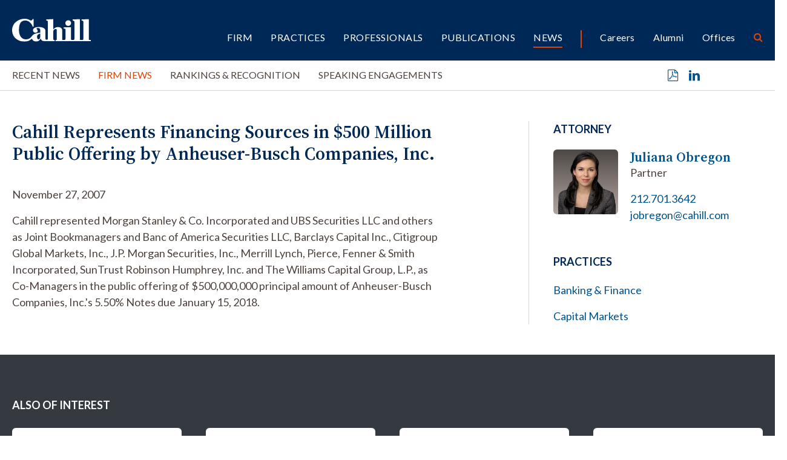

--- FILE ---
content_type: text/html; charset=UTF-8
request_url: https://www.cahill.com/news/firm-news/100280
body_size: 6007
content:
<!DOCTYPE HTML>
<html lang="en">
<head><meta charset="UTF-8">
<meta http-equiv="X-UA-Compatible" content="IE=Edge" />
<meta name="viewport" content="width=device-width, initial-scale=1">
<title>Cahill Represents Financing Sources in $500 Million Public Offering by Anheuser-Busch Companies, Inc. | Cahill Gordon & Reindel LLP</title>
<meta name="description" content="Cahill represented Morgan Stanley &amp;amp; Co. Incorporated and UBS Securities LLC and others as Joint Bookmanagers and Banc of America Securities LLC," />
<link rel="canonical" href="https://www.cahill.com/news/firm-news/100280" />
<link rel="shortcut icon" href="/favicon.ico">
<link rel="apple-touch-icon" sizes="180x180" href="https://static.cahill.com/images/favicons/apple-touch-icon.png">
<link rel="icon" type="image/png" sizes="32x32" href="https://static.cahill.com/images/favicons/favicon-32x32.png">
<link rel="icon" type="image/png" sizes="16x16" href="https://static.cahill.com/images/favicons/favicon-16x16.png">
<link rel="manifest" href="https://static.cahill.com/images/favicons/site.webmanifest">
<link rel="mask-icon" href="https://static.cahill.com/images/favicons/safari-pinned-tab.svg" color="#002857">
<meta name="msapplication-TileColor" content="#ffffff">
<meta name="msapplication-config" content="https://static.cahill.com/images/favicons/browserconfig.xml">
<meta name="theme-color" content="#ffffff">
<link rel="preconnect" href="https://fonts.googleapis.com">
<link rel="preconnect" href="https://fonts.gstatic.com" crossorigin>
<link href="https://fonts.googleapis.com/css2?family=Lato:ital,wght@0,100;0,300;0,400;0,700;0,900;1,100;1,300;1,400;1,700;1,900&family=Source+Serif+4:ital,opsz,wght@0,8..60,200..900;1,8..60,200..900&display=swap" rel="stylesheet">
<link href="/assets/css/style.css?version=1762374430" rel="stylesheet" />
<meta property="og:url" content="https://www.cahill.com/news/firm-news/100280" />
<meta property="og:title" content="Cahill Represents Financing Sources in $500 Million Public Offering by Anheuser-Busch Companies, Inc. | Cahill Gordon & Reindel LLP" />
<meta property="og:description" content="Cahill represented Morgan Stanley &amp;amp; Co. Incorporated and UBS Securities LLC and others as Joint Bookmanagers and Banc of America Securities LLC, Barclays Capital Inc., Citigroup Global Markets, Inc., J.P. Morgan Securities, Inc., Merrill Lynch,">
<meta property="og:image" content="https://www.cahill.com/images/layout/og-logo.jpg" />
<!-- Google tag (gtag.js) -->
<script async src="https://www.googletagmanager.com/gtag/js?id=G-SWYBXSB0EC" nonce="+EcO6qM+YNKR1WQ5JyuWRDmrU9SlXrS9fHXR1a3YuEY="></script>
<script nonce="+EcO6qM+YNKR1WQ5JyuWRDmrU9SlXrS9fHXR1a3YuEY=">
window.dataLayer = window.dataLayer || [];
function gtag(){dataLayer.push(arguments);}
gtag('js', new Date());
gtag('config', 'G-SWYBXSB0EC');
</script>
<script type="application/ld+json" nonce="+EcO6qM+YNKR1WQ5JyuWRDmrU9SlXrS9fHXR1a3YuEY=">
{
"@context": "http://schema.org",
"@type": "BreadcrumbList",
"itemListElement": [{
"@type": "ListItem",
"position": 1,
"item": {
"@id": "https://www.cahill.com/news",
"name": "News"
}
},{
"@type": "ListItem",
"position": 2,
"item": {
"@id": "https://www.cahill.com/news/firm-news",
"name": "Firm News"
}
},{
"@type": "ListItem",
"position": 3,
"item": {
"@id": "https://www.cahill.com/news/firm-news/100280",
"name": "Cahill Represents Financing Sources in $500 Million Public Offering by Anheuser-Busch Companies, Inc."
}
}]
}
</script>
<script type="application/ld+json" nonce="+EcO6qM+YNKR1WQ5JyuWRDmrU9SlXrS9fHXR1a3YuEY=">
{
"@context": "http://schema.org",
"@type": [
"Organization",
"LocalBusiness",
"LegalService"
],
"priceRange": "$$$",
"url": "https://www.cahill.com",
"logo": "https://www.cahill.com/images/layout/logo-print.png",
"name": "Cahill",
"sameAs": [
"http://www.linkedin.com/company/cahill-gordon-&-reindel?trk=top_nav_home"
]}
</script>
<link rel="stylesheet" href="/assets/css/video-js-min.css">
</head>
<body>
<header class="fixed-top d-print-none">
<div id="search-container" class="search-container">
<div class="container-xxl">
<div class="row">
<div class="col-8 mx-auto">
<form class="search-form-top" method="get" action="/search-results">
<div class="d-flex justify-content-center">
<div class="form-floating w-50 me-4">
<input id="srchQuery" type="text" name="query" id="query" placeholder="SEARCH" class="form-control" />
<label for="query">SEARCH</label>
</div>
<button type="submit" class="btn btn-secondary me-4">GO</button>
<button type="button" class="btn btn-primary closeit">CLOSE</button>
</div>
</form>
</div>
<div class="col-1 text-end">
<button class="link-btn close-search closeit"><span class="icon-close"></span></button>
</div>
</div>
</div>
</div>
<div class="container-xxl">
<div class="row">
<div class="col-lg-2 col-5">
<a href="/" class="navbar-brand"><img src="/images/layout/logo.svg" alt="Cahill Logo"></a>
</div>
<div class="col-lg-10 col-7">
<div class="navbar navbar-expand-lg main-nav-container">
<button class="navbar-toggler x collapsed" type="button" data-bs-toggle="offcanvas" data-bs-target="#mblnav" aria-controls="mobile-nav" aria-expanded="false" aria-label="Toggle navigation">
<span class="bar"></span>
<span class="bar"></span>
<span class="bar"></span>
</button>
<div class="collapse navbar-collapse justify-content-end" id="main-nav">
<ul class="nav first-level justify-content-end">
<li class="dropdown"><a href="/firm" class="nav-one" role="button" id="firm" data-toggle="dropdown" aria-haspopup="true" aria-expanded="false">Firm</a>
<ul class="dropdown-menu" aria-labelledby="firm">
<li><a href="/firm/index" class="nav-two">Overview</a></li>
<li><a href="/firm/awards-recognition" class="nav-two">Awards</a></li>
<li><a href="/firm/history" class="nav-two">History</a></li>
<li><a href="/firm/community" class="nav-two">Community</a></li>
<li><a href="/firm/pro-bono" class="nav-two">Pro Bono</a></li>
<li><a href="/firm/sustainability" class="nav-two">Sustainability</a></li>
<li><a href="/firm/offices" class="nav-two">Offices</a></li>
<li><a href="/firm/32-old-slip" class="nav-two">32 Old Slip</a></li>
</ul>
</li>
<li><a href="/practices" class="nav-one">Practices</a></li>
<li><a href="/professionals" class="nav-one">Professionals</a></li>
<li class="dropdown"><a href="/publications" class="nav-one" role="button" id="publications" data-toggle="dropdown" aria-haspopup="true" aria-expanded="false">Publications</a>
<ul class="dropdown-menu" aria-labelledby="publications">
<li><a href="/publications/index" class="nav-two">Recent Publications</a></li>
<li><a href="/publications/client-alerts" class="nav-two">Client Alerts</a></li>
<li><a href="/publications/crypto-under-the-hood" class="nav-two">Crypto Under the Hood</a></li>
<li><a href="/publications/published-articles" class="nav-two">Published Articles</a></li>
<li><a href="/publications/subscribe" class="nav-two"></a></li>
</ul>
</li>
<li class="dropdown"><a href="/news" class="nav-one active" role="button" id="news" data-toggle="dropdown" aria-haspopup="true" aria-expanded="false">News</a>
<ul class="dropdown-menu" aria-labelledby="news">
<li><a href="/news/index" class="nav-two">Recent News</a></li>
<li><a href="/news/firm-news" class="nav-two">Firm News</a></li>
<li><a href="/news/rankings" class="nav-two">Rankings & Recognition</a></li>
<li><a href="/news/events" class="nav-two">Speaking Engagements</a></li>
</ul>
</li>
<li class="nav-sep"><a href="/careers" class="nav-one tertiary">Careers</a></li>
<li><a href="/alumni" class="nav-one tertiary">Alumni</a></li>
<li><a href="/offices" class="nav-one tertiary">Offices</a></li>
<li><button class="nav-btn open-search"><span class="icon-search"></span></button></li>
</ul>
</div>
</div>
</div>
</div>
</div>
<div id="mblnav" class="offcanvas offcanvas-end d-lg-none d-print-none" tabindex="-1" aria-labelledby="mainNavLabel">
<ul class="mobile-nav">
<li><a href="" class="mbl-one" data-bs-toggle="collapse" data-bs-target="#mblFirm">Firm</a>
<div id="mblFirm" class="collapse" data-bs-parent="#mblnav">
<ul class="second-mbl">
<li><a href="/firm/index" class="mbl-two">Overview</a>
</li>
<li><a href="/firm/awards-recognition" class="mbl-two">Awards</a>
</li>
<li><a href="/firm/history" class="mbl-two">History</a>
</li>
<li><a href="/firm/community" class="mbl-two">Community</a>
<ul class="mbl-subs">
<li><a href="/firm/community/index">Overview</a>
</li>
<li><a href="/firm/community/diversity-committee">Diversity, Equity & Inclusion Committee</a>
</li>
<li><a href="/firm/community/womens-initiative">Women’s Initiatives Committee</a>
</li>
<li><a href="/firm/community/diversity-initiatives">Diversity, Equity & Inclusion Initiatives</a>
<ul class="mbl-subs fourth">
<li><a href="/firm/community/diversity-initiatives/affinity-groups">Affinity Groups</a></li>
</ul>
</li>
<li><a href="/firm/community/legal-recruiting-community-outreach">Community Outreach</a>
</li>
<li><a href="/firm/community/our-position-on-racism">Our Position on Racism</a>
</li>
<li><a href="/firm/community/attacks-on-the-asian-community">Attacks on the Asian Community</a>
</li>
<li><a href="/firm/community/denouncing-anti-semitism">Denouncing Anti-Semitism</a>
</li>
</ul>
</li>
<li><a href="/firm/pro-bono" class="mbl-two">Pro Bono</a>
</li>
<li><a href="/firm/sustainability" class="mbl-two">Sustainability</a>
</li>
<li><a href="/firm/offices" class="mbl-two">Offices</a>
</li>
<li><a href="/firm/32-old-slip" class="mbl-two">32 Old Slip</a>
</li>
</ul>
</div>
</li>
<li><a href="/practices" class="mbl-one">Practices</a></li>
<li><a href="/professionals" class="mbl-one">Professionals</a></li>
<li><a href="" class="mbl-one" data-bs-toggle="collapse" data-bs-target="#mblPublications">Publications</a>
<div id="mblPublications" class="collapse" data-bs-parent="#mblnav">
<ul class="second-mbl">
<li><a href="/publications/index" class="mbl-two">Recent Publications</a>
</li>
<li><a href="/publications/client-alerts" class="mbl-two">Client Alerts</a>
</li>
<li><a href="/publications/crypto-under-the-hood" class="mbl-two">Crypto Under the Hood</a>
</li>
<li><a href="/publications/published-articles" class="mbl-two">Published Articles</a>
</li>
<li><a href="/publications/subscribe" class="mbl-two"></a>
</li>
</ul>
</div>
</li>
<li><a href="" class="mbl-one active" data-bs-toggle="collapse" data-bs-target="#mblNews">News</a>
<div id="mblNews" class="collapse show" data-bs-parent="#mblnav">
<ul class="second-mbl">
<li><a href="/news/index" class="mbl-two">Recent News</a>
</li>
<li><a href="/news/firm-news" class="mbl-two active">Firm News</a>
</li>
<li><a href="/news/rankings" class="mbl-two">Rankings & Recognition</a>
</li>
<li><a href="/news/events" class="mbl-two">Speaking Engagements</a>
</li>
</ul>
</div>
</li>
<li class="nav-sep-mbl"><a href="" class="mbl-one tertiary" data-bs-toggle="collapse" data-bs-target="#mblcareers">Careers</a>
<div id="mblcareers" class="collapse" data-bs-parent="#mblnav">
<ul class="second-mbl">
<li><a href="/careers/index" class="mbl-two">Overview</a>
</li>
<li><a href="/careers/our-culture" class="mbl-two">Culture</a>
<ul class="mbl-subs">
<li><a href="/careers/our-culture/community">Community & Belonging</a>
</li>
<li><a href="/careers/our-culture/pro-bono">Pro Bono</a>
</li>
<li><a href="/careers/our-culture/sustainability">Sustainability</a>
</li>
<li><a href="/careers/our-culture/firm-history">Firm History</a>
</li>
</ul>
</li>
<li><a href="/careers/associate-life" class="mbl-two">Associates</a>
<ul class="mbl-subs">
<li><a href="/careers/associate-life/training-development">Training</a>
</li>
<li><a href="/careers/associate-life/compensation-benefits">Compensation & Benefits</a>
</li>
<li><a href="/careers/associate-life/associate-liason-committee">Associate Liaison Committee</a>
</li>
<li><a href="/careers/associate-life/clerks-government-service">Clerks/ Government Service</a>
</li>
<li><a href="/careers/associate-life/faq">FAQ</a>
</li>
</ul>
</li>
<li><a href="/careers/summer-program" class="mbl-two">Summer Program</a>
<ul class="mbl-subs">
<li><a href="/careers/summer-program/summer-associate-events">Your Summer Experience</a>
</li>
<li><a href="/careers/summer-program/faq">FAQ</a>
</li>
</ul>
</li>
<li><a href="/careers/experienced-attorneys" class="mbl-two">Experienced Attorneys</a>
<ul class="mbl-subs">
<li><a href="/careers/experienced-attorneys/how-to-apply">How to Apply</a>
</li>
<li><a href="/careers/experienced-attorneys/current-openings">Current Openings</a>
</li>
</ul>
</li>
<li><a href="/careers/training-and-development" class="mbl-two">Training and Development</a>
</li>
<li><a href="/careers/how-to-apply" class="mbl-two">Apply</a>
<ul class="mbl-subs">
<li><a href="/careers/how-to-apply/current-openings">Current Openings</a>
<ul class="mbl-subs fourth">
<li><a href="/careers/how-to-apply/current-openings/new-york">New York</a></li>
<li><a href="/careers/how-to-apply/current-openings/london">London</a></li>
<li><a href="/careers/how-to-apply/current-openings/washington-dc">Washington, D.C.</a></li>
</ul>
</li>
</ul>
</li>
</ul>
</div>
</li>
<li><a href="/alumni" class="mbl-one tertiary">Alumni</a></li>
<li><a href="/offices" class="mbl-one tertiary">Offices</a></li>
<li class="mt-5">
<form class="mbl-search" method="get" action="/search-results">
<div class="d-flex">
<input id="mblQuery" type="text" name="query" id="query" placeholder="SEARCH" class="form-control me-3" />
<button type="submit" class="btn btn-secondary">GO</button>
</div>
</form>
</li>
</ul>
</div>
</header>
<div class="inner-nav-container d-none d-lg-block d-print-none">
<div class="container-xxl">
<div class="row">
<div class="col-lg-10">
<ul class="nav inner-nav">
<li><a href="/news/index" class="inner-one">Recent News</a></li>
<li><a href="/news/firm-news" class="inner-one active">Firm News</a></li>
<li><a href="/news/rankings" class="inner-one">Rankings & Recognition</a></li>
<li><a href="/news/events" class="inner-one">Speaking Engagements</a></li>
</ul>
</div>
<div class="col-lg-2 text-end">
<ul class="page-tools">
<li><a href="/news/firm-news/100280/_pdfx/100280.pdf" target="_blank" rel="nofollow" title="Print a PDF of this Page"><span class="icon-pdf"></span></a></li>
<li><a href="https://www.linkedin.com/shareArticle?mini=true&url=http://www.cahill.com/news/firm-news/100280&title=Cahill Represents Financing Sources in $500 Million Public Offering by Anheuser-Busch Companies, Inc.&summary=Cahill represented Morgan Stanley &amp; Co. Incorporated and UBS Securities LLC and others as Joint Bookmanagers and Banc of America Securities LLC, Barclays Capital Inc., Citigroup Global Markets, Inc., J.P. Morgan Securities, Inc., Merrill Lynch, Pierce, Fenner &amp; Smith Incorporated, SunTrust Robinson Humphrey, Inc. and The Williams Capital Group, L.P., as Co-Managers in the public offering of $500,000,000 principal amount of Anheuser-Busch Companies, Inc.&#39;s 5.50% Notes due January 15, 2018.
" target="_blank" rel="nofollow" title="Share on Linkedin"><span class="icon-linkedin"></span></a></li>
</ul>
</div>
</div>
</div>
</div>
<div class="container-xxl d-none d-print-block">
<div class="logo-print"><img src="/images/layout/logo-print.svg" class="logo" /></div>
</div><main class="mt-lg-7 pt-lg-0 pt-4">
<div class="container-xxl">
<div class="row">
<div class="col-lg-7 pb-5 p-full">
<div class="content">
<h1 class="news">Cahill Represents Financing Sources in $500 Million Public Offering by Anheuser-Busch Companies, Inc.</h1>
<p>November 27, 2007</p>
Cahill represented Morgan Stanley &amp; Co. Incorporated and UBS Securities LLC and others as Joint Bookmanagers and Banc of America Securities LLC, Barclays Capital Inc., Citigroup Global Markets, Inc., J.P. Morgan Securities, Inc., Merrill Lynch, Pierce, Fenner &amp; Smith Incorporated, SunTrust Robinson Humphrey, Inc. and The Williams Capital Group, L.P., as Co-Managers in the public offering of $500,000,000 principal amount of Anheuser-Busch Companies, Inc.&#39;s 5.50% Notes due January 15, 2018.
</div>
</div>
<div class="offset-xl-1 col-lg-4 p-full">
<div class="border-lg-start ps-lg-6">
<div class="related">
<p class="section-title">Attorney</p>
<div class="bio-row">
<a href="/professionals/juliana-obregon" class="bio-img d-print-none"><img src="/images/people/juliana-obregon-thumb.webp" class="img-fluid" alt="Photo of " /></a>
<div class="bio-info prt-pds-0">
<a href="/professionals/juliana-obregon" class="bio-name">Juliana Obregon</a>
<p>Partner</p>
<p><a href="tel:212.701.3642" class="d-block">212.701.3642</a>
<a href="mailto:jobregon@cahill.com" class="d-block">jobregon@cahill.com</a></p>
</div>
</div>
</div>
<div class="related">
<p class="section-title">Practices</p>
<ul>
<li><a href="/practices/transactional-banking-finance">Banking & Finance</a></li>
<li><a href="/practices/transactional-capital-markets">Capital Markets</a></li>
</ul>
</div>
</div>
</div><!-- /4 col -->
</div>
</div>
</main>
<section class="bg-dark py-lg-8 py-4 d-print-none">
<div class="container-xxl">
<p class="section-title mb-4">Also of Interest</p>
<div class="row row-cols-lg-4 row-cols-md-2 row-cols-1">
<div class="col mb-4">
<div class="news-card">
<p class="type-date"><a href="/news/firm-news" class="news-type">Firm News</a> 10.23.25</p>
<a href="/news/firm-news/2025-10-23-cahill-represents-initial-purchasers-in-wulf-compute-32-billion-data-center-financing" class="title">Cahill Represents Initial Purchasers in WULF Compute’s $3.2 Billion Data Center Financing</a>
</div>
</div><!-- /col -->
<div class="col mb-4">
<div class="news-card">
<p class="type-date"><a href="/news/firm-news" class="news-type">Firm News</a> 10.21.25</p>
<a href="/news/firm-news/2025-10-21-cahill-represents-lead-arrangers-in-amendment-for-cushman-wakefield" class="title">Cahill Represents Lead Arrangers in Amendment for Cushman & Wakefield</a>
</div>
</div><!-- /col -->
<div class="col mb-4">
<div class="news-card">
<p class="type-date"><a href="/news/firm-news" class="news-type">Firm News</a> 10.17.25</p>
<a href="/news/firm-news/2025-10-17-cahill-represents-lead-arrangers-in-adient-1-billion-credit-facility" class="title">Cahill Represents Lead Arrangers in Adient’s $1 Billion Credit Facility</a>
</div>
</div><!-- /col -->
<div class="col mb-4">
<div class="news-card">
<p class="type-date"><a href="/news/firm-news" class="news-type">Firm News</a> 10.16.25</p>
<a href="/news/firm-news/2025-10-16-cahill-represents-lead-arrangers-in-ep-wealth-advisors-500-million-credit-facility" class="title">Cahill Represents Lead Arrangers in EP Wealth Advisors’ $500 Million Credit Facility</a>
</div>
</div><!-- /col -->
</div>
</div>
</section>
<section class="py-lg-7 py-5 border-top d-print-none">
<div class="container-xxl">
<div class="row justify-content-center">
<div class="col-lg-2 mb-2">
<a href="mailto:?subject=Cahill Represents Financing Sources in $500 Million Public Offering by Anheuser-Busch Companies, Inc.&body=Of interest from the Cahill Gordon %26 Reindel website -- https://www.cahill.com/news/firm-news/100280" title="Email Page" class="text-md"><span class="icon-email"></span> Email this page</a>
</div>
<div class="col-lg-2 mb-2">
<a href="https://www.linkedin.com/company/cahill-gordon-&-reindel/" target="_blank" class="text-md"><span class="icon-linkedin"></span> Follow on LinkedIn</a>
</div>
</div>
</div>
</section>
<footer class="bg-primary py-lg-7 py-5">
<div class="container-xxl gx-lg-0">
<div class="row gx-lg-0 d-print-none">
<div class="col-lg-2 mb-4 mb-lg-0">
<p class="footer-brand"><img src="/images/layout/logo.svg" alt="Cahill Gordon Reindell Logo"></p>
</div>
<div class="col-lg-6">
<ul class="footer-nav mb-7">
<li><a href="/offices/new_york">New York</a></li>
<li><a href="/offices/washington_dc">Washington, D.C.</a></li>
<li><a href="/offices/delaware">Delaware</a></li>
<li><a href="/offices/london">London</a></li>
</ul>
</div>
<div class="col-lg-4 mb-5 mb-lg-0">
<div class="text-md mb-4">Stay in the loop with Cahill publications, which feature client alerts, news, events, and more.</div>
<a href="/publications/subscribe" class="btn btn-primary px-6">Subscribe</a>
</div>
</div>
<div class="row">
<div class="col-lg-12">
<p class="mb-0 fw-light">Copyright &copy 2025 Cahill Gordon & Reindel LLP All Rights Reserved. Attorney Advertising. Prior results do not guarantee a similar outcome.</p>
<ul class="nav misc-nav d-print-none">
<li><a href="/misc/terms">Terms of Use</a></li>
<li><a href="/misc/privacy">Privacy/Cookies</a></li>
<li><a href="/misc/transparency-in-coverage">Transparency in Coverage</a></li>
<li><a href="/misc/credits">Credits</a></li>
</ul>
</div>
</div>
</div>
</footer>
<script src="https://ajax.googleapis.com/ajax/libs/jquery/3.7.1/jquery.min.js" nonce="+EcO6qM+YNKR1WQ5JyuWRDmrU9SlXrS9fHXR1a3YuEY="></script>
<script src="https://ajax.googleapis.com/ajax/libs/jqueryui/1.13.2/jquery-ui.min.js" nonce="+EcO6qM+YNKR1WQ5JyuWRDmrU9SlXrS9fHXR1a3YuEY="></script>
<script src="https://cdn.jsdelivr.net/npm/bootstrap@5.3.1/dist/js/bootstrap.bundle.min.js" nonce="+EcO6qM+YNKR1WQ5JyuWRDmrU9SlXrS9fHXR1a3YuEY=" integrity="sha384-HwwvtgBNo3bZJJLYd8oVXjrBZt8cqVSpeBNS5n7C8IVInixGAoxmnlMuBnhbgrkm" crossorigin="anonymous"></script>
<script src="/assets/js/plugins.js" nonce="+EcO6qM+YNKR1WQ5JyuWRDmrU9SlXrS9fHXR1a3YuEY="></script>
<script src="/assets/js/script.js" nonce="+EcO6qM+YNKR1WQ5JyuWRDmrU9SlXrS9fHXR1a3YuEY="></script>
</body>
</html>

--- FILE ---
content_type: image/svg+xml
request_url: https://www.cahill.com/images/layout/logo.svg
body_size: 1600
content:
<?xml version="1.0" encoding="utf-8"?>
<!-- Generator: Adobe Illustrator 24.3.0, SVG Export Plug-In . SVG Version: 6.00 Build 0)  -->
<svg version="1.1" id="Layer_1" xmlns="http://www.w3.org/2000/svg" xmlns:xlink="http://www.w3.org/1999/xlink" x="0px" y="0px"
	 viewBox="0 0 246.6 72.8" style="enable-background:new 0 0 246.6 72.8;" xml:space="preserve">
<style type="text/css">
	.st0{fill:#FFFFFF;}
</style>
<g id="Cahill_Logo" transform="translate(-10.806 -12.392)">
	<path id="Path_1" class="st0" d="M186.2,35.3c5,0.2,9.2-3.6,9.4-8.6c0.2-5-3.6-9.2-8.6-9.4c-5-0.2-9.2,3.6-9.4,8.6
		c0,0.2,0,0.3,0,0.5C177.6,31.2,181.4,35.2,186.2,35.3z"/>
	<path id="Path_2" class="st0" d="M257.4,80.2h-3.7c-2.2,0-2.5-1.2-2.5-3.5V13.6l-22.7,1V18c4.3,0.5,5.5,1.1,5.5,4.6v53.6
		c0,3.1-0.9,4-4.1,4h-0.8v0.1h-3.4c-2.2,0-2.5-1.2-2.5-3.5V13.6l-22.7,1v3.5c4.3,0.5,5.5,1.1,5.5,4.6v53.6c0,3.1-0.9,4-4.1,4h-2.5
		c-3.3,0-4.1-0.9-4.1-3.5V39.3l-23.2,0.5v3.5c4.3,1,5.9,1.4,5.9,3v30c0,3.1-1.3,4-5.1,4h-2.5c-2.4,0-2.5-1.2-2.5-3.5V50.1
		c0-8.2-7-11.3-13.6-11.3c-5.8,0.1-11.2,3-14.5,7.7v-33l-22,1V18c3.8,0.7,5,1.4,5,3v55.3c0,0.2,0,0.4,0,0.6c-0.9,3-3.2,2.4-5.2,2.4
		c-1.8,0-2.4-2-2.4-5.6V51c0-8.8-10.4-12.3-20.5-12.3c-14,0-18.9,5.9-18.4,11.2c0.1,4,3.5,7.2,7.5,7.1c0.3,0,0.5,0,0.8-0.1
		c4.7-0.4,6.6-3.5,6.4-5.7c-0.2-2.6-2.7-5.3-3.7-7.2C86.8,42.7,89,42,92.3,42c4.7,0,6.8,3.1,6.8,7.5v7.4c-11,1.2-19.9,3.1-24.9,9.2
		c-3.8,4.7-7.9,11.7-19.6,12.1c-15.9,0.6-22.4-15-22.4-29.9C32.3,25.9,39.7,18,52,18c11.5,0,19.9,9.3,23.2,19.4h2.9v-24h-2.6
		c-1.7,2.8-3.4,4.7-5.4,4.7c-2.5,0-8.4-5.7-19.9-5.7c-20.8,0-39.5,14.9-39.5,36.1c0,25.2,20.5,36.8,38.1,36.8
		c11.8,0,18.4-4.1,24.2-9.5c1.5,6,6.8,9.4,13.1,9.4c6.4-0.1,12-4.2,14-10.3c1.7,6.1,4.9,8.9,11.1,8.9c3.2,0,8.7,0.1,12.1,0
		c2.6,0,4.6,0,5,0h15.6v-3.5H142c-1.3,0-2-0.9-2-3.5V51.5c0-2.5,3.1-6.3,7.2-6.3c2.9,0,3.7,1.5,3.7,4.6v26.6c0,3.1-0.4,4-3.1,4h-0.8
		v3.5h82.3v-0.1h28L257.4,80.2z M99.2,67.4c0,6.1-2.2,10.8-5.8,10.8c-2.2,0-4.4-2.4-4.4-8.2c0-6.2,2.9-8.1,10.2-10.5V67.4z"/>
</g>
</svg>


--- FILE ---
content_type: image/svg+xml
request_url: https://www.cahill.com/images/layout/logo-print.svg
body_size: 1350
content:
<?xml version="1.0" encoding="UTF-8"?>
<svg id="Layer_2" data-name="Layer 2" xmlns="http://www.w3.org/2000/svg" viewBox="0 0 246.7 72.9">
  <defs>
    <style>
      .cls-1 {
        fill: #002857;
      }
    </style>
  </defs>
  <g id="Layer_1-2" data-name="Layer 1">
    <g id="Cahill_Logo" data-name="Cahill Logo">
      <path id="Path_1" data-name="Path 1" class="cls-1" d="M175.5,22.9c5,.2,9.2-3.6,9.4-8.6s-3.6-9.2-8.6-9.4-9.2,3.6-9.4,8.6v.5c0,4.8,3.8,8.8,8.6,8.9Z"/>
      <path id="Path_2" data-name="Path 2" class="cls-1" d="M246.7,67.8h-3.7c-2.2,0-2.5-1.2-2.5-3.5V1.2l-22.7,1v3.4c4.3.5,5.5,1.1,5.5,4.6v53.6c0,3.1-.9,4-4.1,4h-.8v.1h-3.4c-2.2,0-2.5-1.2-2.5-3.5V1.2l-22.7,1v3.5c4.3.5,5.5,1.1,5.5,4.6v53.6c0,3.1-.9,4-4.1,4h-2.5c-3.3,0-4.1-.9-4.1-3.5V26.9l-23.2.5v3.5c4.3,1,5.9,1.4,5.9,3v30c0,3.1-1.3,4-5.1,4h-2.5c-2.4,0-2.5-1.2-2.5-3.5v-26.7c0-8.2-7-11.3-13.6-11.3-5.8.1-11.2,3-14.5,7.7V1.1l-22,1v3.5c3.8.7,5,1.4,5,3v55.9c-.9,3-3.2,2.4-5.2,2.4-1.8,0-2.4-2-2.4-5.6v-22.7c0-8.8-10.4-12.3-20.5-12.3-14,0-18.9,5.9-18.4,11.2.1,4,3.5,7.2,7.5,7.1.3,0,.5,0,.8-.1,4.7-.4,6.6-3.5,6.4-5.7-.2-2.6-2.7-5.3-3.7-7.2-.5-1.3,1.7-2,5-2,4.7,0,6.8,3.1,6.8,7.5v7.4c-11,1.2-19.9,3.1-24.9,9.2-3.8,4.7-7.9,11.7-19.6,12.1-15.9.6-22.4-15-22.4-29.9.1-22.4,7.5-30.3,19.8-30.3,11.5,0,19.9,9.3,23.2,19.4h2.9V1h-2.6c-1.7,2.8-3.4,4.7-5.4,4.7-2.5,0-8.4-5.7-19.9-5.7C18.7,0,0,14.9,0,36.1c0,25.2,20.5,36.8,38.1,36.8,11.8,0,18.4-4.1,24.2-9.5,1.5,6,6.8,9.4,13.1,9.4,6.4-.1,12-4.2,14-10.3,1.7,6.1,4.9,8.9,11.1,8.9,3.2,0,8.7.1,12.1,0h20.6v-3.5h-1.9c-1.3,0-2-.9-2-3.5v-25.3c0-2.5,3.1-6.3,7.2-6.3,2.9,0,3.7,1.5,3.7,4.6v26.6c0,3.1-.4,4-3.1,4h-.8v3.5h82.3v-.1h28l.1-3.6ZM88.5,55c0,6.1-2.2,10.8-5.8,10.8-2.2,0-4.4-2.4-4.4-8.2,0-6.2,2.9-8.1,10.2-10.5,0,0,0,7.9,0,7.9Z"/>
    </g>
  </g>
</svg>

--- FILE ---
content_type: text/javascript;charset=UTF-8
request_url: https://www.cahill.com/assets/js/script.js
body_size: 1869
content:
	$(document).ready(function(){
		function toggleDropdown (e) {
			const _d = $(e.target).closest('.dropdown'),
					_m = $('.dropdown-menu', _d);
			setTimeout(function(){
				const shouldOpen = e.type !== 'click' && _d.is(':hover');
				_m.toggleClass('show', shouldOpen);
				_d.toggleClass('show', shouldOpen);
				$('[data-bs-toggle="dropdown"]', _d).attr('aria-expanded', shouldOpen);
			}, e.type === 'mouseleave' ? 300 : 0);
		}
		$('body')
		.on('mouseenter mouseleave','.dropdown',toggleDropdown)
		.on('click', '.dropdown-menu a', toggleDropdown);

	$(document).on('click','.LoadMore',function(e) {
		e.preventDefault();
		var El = $(this);
		El.html('<img src="/images/layout/loading.gif" />');
		$.get(El.attr('href'),function(data) {
			El.replaceWith(data);
		});
	});
	$('.open-search').click(function(){
			$('#search-container').addClass('opened');
		});
		$('.closeit').click(function(){
				$('#search-container').removeClass('opened');
			});
		$('.navbar-toggler').click(function() {
			$(this).toggleClass('collapsed');
		});

$('#btnReset').on('click', function() {
    $('#sSearch')[0].reset();  
        $('#sSearch :input:not([type="submit"]):not([type="button"]), #sSearch select').each(function() {
            $(this).val(''); 
        });
    });

$('#btnClear').on('click', function() {
    $('#attySearch')[0].reset();  
        $('#attySearch :input:not([type="submit"]):not([type="button"]), #attySearch select').each(function() {
            $(this).val(''); 
        });
    });


	$('#tabs button').click(function (e) {
	e.preventDefault();
	 if( $(this).attr('data-src') ) {
		loadUrl = $(this).attr('data-src'),
		targ = $(this).attr('data-bs-target');
		$.get(loadUrl, function(data) {
			 $(targ).html(data)
	}); }
		$(this).tab('show');
		 return false;
	});

	$(function() {
	$('#filterList').keyup(function() {
		if( $(this).val().length > 0 )
			$('.item').each(function() {
				if( $(this).text().toLowerCase().indexOf($('#filterList').val().toLowerCase()) != -1 )
					$(this).show();
				else
					$(this).hide();
			});
		else
			$('.item').show();
	});
});

$('.home-slides').flexslider({
	controlNav: true,
	directionNav:false,
});

$('.testimonials').flexslider({
	controlNav: true,
	directionNav:false,
	controlsContainer: ".t-controls",
});


$('.multi-carousel').flexslider({
		animation: "slide",
		controlNav: false,
		directionNav:true,
		animationLoop: false,
		itemWidth: 440,
		itemMargin: 30,
		start: function(slider){
				$('.multi-carousel').resize();
			}
	});



$('#vSlides').carousel({
}).on('slide.bs.carousel', function () {
  $('.carousel-item').find('video').each(function(){
		this.pause();
	});
});

$('video').on('play', function (e) {
    $('.carousel').carousel('pause');
});
$('video').on('stop pause ended', function (e) {
    $('.carousel').carousel();
});

$('.item .collapse').on('shown.bs.collapse', function(e) {
	var $item = $(this).closest('.item');
	$('html,body').animate({
		scrollTop: $item.offset().top - 150
	}, 500);
});

/****** prior ******/

$('.chart-two').hide();
	$(function(){
		$('#League').change(function(){
			var opt = $(this).val();
			if(opt == 'two'){
				$('.chart-one').hide();
				$('.chart-two').css('visibility','visible');
				$('.chart-two').show();
			}else{
				$('.chart-one').show();
				$('.chart-two').hide();
			}
		});
	});

$('.viewMoreLit').click(function (e) {
	e.preventDefault();
    $('div.moreLitContent').slideToggle("slow");
    if ($(this).html() == 'More') {
      $(this).html('Less');
    } else {
      $(this).html('More');
    }
  });

$('.viewMoreTran').click(function (e) {
	e.preventDefault();
    $('div.moreTranContent').slideToggle("slow");
    if ($(this).html() == 'More') {
      $(this).html('Less');
    } else {
      $(this).html('More');
    }
  });
	}); // doc ready

if(window.location.hash) {
	$('html, body').animate({
		scrollTop: ($(window.location.hash).offset().top - 166 )
	}, 500);
}

//clear search form after submit
function resetForm($form) {
    $form.find('input:text, select, textarea').val('');
}

$(function() {
  searchData = null;
  $('#srchQuery').focus(function() {
    if( searchData === null ) {
      $.ajax({
        url: "/suggest.xml",
        dataType: "xml",
        success: function(xmlResponse) {
          searchData = $('t',xmlResponse).map(function() {
            if($(this).find('u').length != 0)
              return { value:$('v',this).text(),id:$('u',this).text(),'position':$('p',this).text(),'thumbnail':$('i',this).text() };
            else
              return { value:$(this).text(),id:$(this).text() };
          }).get();
          $('#srchQuery').autocomplete({
            source: searchData,
            minLength: 3,
	    select: function( event, ui ) {
              if( ui.item.id != ui.item.value )
                location.href = ui.item.id;
              else
                location.href = '/search-results?query='+ui.item.id;
            }
          }).autocomplete('instance')._renderItem = function(ul,item) {
						if( item.thumbnail )
return $('<li>').append('<div class="bio-box"><img src="'+item.thumbnail+'"><span class="bio-text"><span class="item-label">'+item.label+'</span><br>'+item.position+'</span></div>').appendTo(ul);
						else if( item.position )
return $('<li>').append('<div><span class="item-label">'+item.label+'</span><br>'+item.position+'</div>').appendTo(ul);
						else
return $('<li>').append('<div><span class="item-label">'+item.label+'</span></div>').appendTo(ul);
					};
        }
      });
    }
  });
});


$(function() {
  var searchData = null;
  $('#attyQuery').focus(function() {
    if( searchData === null ) {
      $.ajax({
        url: "/professionals/suggest.xml",
        dataType: "xml",
        success: function(xmlResponse) {
          searchData = $('t',xmlResponse).map(function() {
            if($(this).find('u').length != 0)
              return { value:$('v',this).text(),id:$('u',this).text(),'position':$('p',this).text(),'thumbnail':$('i',this).text() };
            else
              return { value:$(this).text(),id:$(this).text() };
          }).get();
          $('#attyQuery').autocomplete({
            source: searchData,
            minLength: 3,
	    select: function( event, ui ) {
              if( ui.item.id != ui.item.value )
                location.href = ui.item.id;
              else
                location.href = '/professionals/search-results?query='+ui.item.id;
            }
          }).autocomplete('instance')._renderItem = function(ul,item) {
						if( item.thumbnail )
return $('<li>').append('<div class="bio-box"><img src="'+item.thumbnail+'"><span class="bio-text"><span class="item-label">'+item.label+'</span><br>'+item.position+'</span></div>').appendTo(ul);
						else if( item.position )
return $('<li>').append('<div><span class="item-label">'+item.label+'</span><br>'+item.position+'</div>').appendTo(ul);
						else
return $('<li>').append('<div><span class="item-label">'+item.label+'</span></div>').appendTo(ul);
					};
        }
      });
    }
  });
});

document.querySelectorAll('.navtab').forEach(linkItem => {
	linkItem.addEventListener('click', _ => {
	 document.getElementById('tabcopy').scrollIntoView();
 });
});
document.querySelectorAll('.overview').forEach(linkItem => {
	linkItem.addEventListener('click', _ => {
	window.scrollTo(0, 0)
	});
});